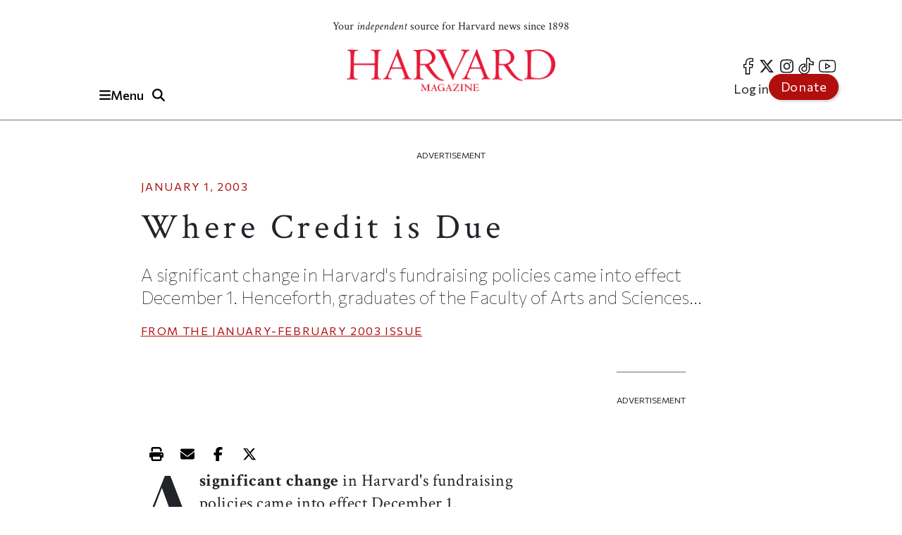

--- FILE ---
content_type: text/html; charset=UTF-8
request_url: https://www.harvardmagazine.com/2003/01/where-credit-is-due-html
body_size: 16607
content:

<!DOCTYPE html>
<html lang="en" dir="ltr" prefix="og: https://ogp.me/ns#" class="h-100">
	<head>
					<meta name="robots" content="max-image-preview:large">
				<!-- Google tag (gtag.js) -->
		<script async src="https://www.googletagmanager.com/gtag/js?id=G-NRT2D6GKXJ"></script>
		<script>
			window.dataLayer = window.dataLayer || [];
function gtag() {
dataLayer.push(arguments);
}
gtag('js', new Date());
gtag('config', 'G-NRT2D6GKXJ');
		</script>
		<!-- Google Tag Manager -->
		<script>
			(function (w, d, s, l, i) {
w[l] = w[l] || [];
w[l].push({'gtm.start': new Date().getTime(), event: 'gtm.js'});
var f = d.getElementsByTagName(s)[0],
j = d.createElement(s),
dl = l != 'dataLayer' ? '&l=' + l : '';
j.async = true;
j.src = 'https://www.googletagmanager.com/gtm.js?id=' + i + dl;
f.parentNode.insertBefore(j, f);
})(window, document, 'script', 'dataLayer', 'GTM-TB87QF');
		</script>
		<!-- End Google Tag Manager -->
		<meta charset="utf-8" />
<meta name="description" content="A significant change in Harvard&#039;s fundraising policies came into effect December 1. Henceforth, graduates of the Faculty of Arts and Sciences..." />
<meta name="geo.position" content="&#039;71.1134; 42.3724" />
<link rel="canonical" href="https://www.harvardmagazine.com/2003/01/where-credit-is-due-html" />
<meta name="robots" content="index, follow, max-image-preview:standard" />
<meta name="author" content="No Author Listed" />
<meta name="original-source" content="https://www.harvardmagazine.com" />
<meta property="og:site_name" content="Harvard Magazine" />
<meta property="og:type" content="article" />
<meta property="og:url" content="https://www.harvardmagazine.com/2003/01/where-credit-is-due-html" />
<meta property="og:title" content="Where Credit is Due | Harvard Magazine" />
<meta property="og:description" content="A significant change in Harvard&#039;s fundraising policies came into effect December 1. Henceforth, graduates of the Faculty of Arts and Sciences..." />
<meta property="og:image:width" content="1920" />
<meta property="og:image:height" content="1080" />
<meta property="og:updated_time" content="2023-08-29T00:46:25-0400" />
<meta property="article:published_time" content="2003-01-01T07:00:00-0500" />
<meta property="article:modified_time" content="2023-08-29T00:46:25-0400" />
<meta name="audience" content="all" />
<meta name="msapplication-TileColor" content="#da532c" />
<meta name="theme-color" content="#ffffff" />
<meta name="Generator" content="Drupal 10 (https://www.drupal.org)" />
<meta name="MobileOptimized" content="width" />
<meta name="HandheldFriendly" content="true" />
<meta name="viewport" content="width=device-width, initial-scale=1.0" />
<script type="application/ld+json">{
    "@context": "https://schema.org",
    "@graph": [
        {
            "@type": "Article",
            "@id": "https://www.harvardmagazine.com/2003/01/where-credit-is-due-html",
            "headline": "Where Credit is Due",
            "name": "Where Credit is Due",
            "description": "A significant change in Harvard\u0027s fundraising policies came into effect December 1. Henceforth, graduates of the Faculty of Arts and Sciences...",
            "datePublished": "2003-01-01T07:00:00-0500",
            "dateModified": "2023-08-29T00:46:25-0400",
            "isAccessibleForFree": "True",
            "author": {
                "@type": "Person",
                "name": "No Author Listed",
                "url": "No Author Pages",
                "logo": {
                    "@type": "ImageObject",
                    "representativeOfPage": "False",
                    "url": "https://www.harvardmagazine.com/themes/custom/harvard_magazine/images/metatag_hmlogo.jpg",
                    "width": "296",
                    "height": "60"
                }
            },
            "publisher": {
                "@type": "NewsMediaOrganization",
                "name": "Harvard Magazine Inc.",
                "url": "https://www.harvardmagazine.com",
                "logo": {
                    "@type": "ImageObject",
                    "representativeOfPage": "True",
                    "url": "https://www.harvardmagazine.com/themes/custom/harvard_magazine/images/metatag_hmlogo.jpg",
                    "width": "296",
                    "height": "60"
                }
            },
            "mainEntityOfPage": "https://www.harvardmagazine.com/2003/01/where-credit-is-due-html"
        },
        {
            "@type": "Organization",
            "additionalType": "NewsMediaOrganization",
            "@id": "https://www.harvardmagazine.com/#organization",
            "url": "https://www.harvardmagazine.com",
            "description": "Independent journalism on Harvard University and beyond",
            "name": "Harvard Magazine",
            "telephone": "617-495-5746",
            "contactPoint": {
                "@type": "ContactPoint",
                "telephone": "617-495-5746",
                "email": "harvard_magazine@harvard.edu",
                "url": "https://www.harvardmagazine.com"
            },
            "address": {
                "@type": "PostalAddress",
                "streetAddress": "7 Ware Street",
                "addressLocality": "Cambridge",
                "addressRegion": "MA",
                "postalCode": "02138-4037",
                "addressCountry": "USA"
            }
        },
        {
            "@type": "WebSite",
            "@id": "https://www.harvardmagazine.com/#website",
            "name": "Harvard Magazine"
        }
    ]
}</script>
<script async="" src="https://cse.google.com/cse.js?cx=a65337d395ee543f1"></script>
<link rel="apple-touch-icon" sizes="180x180" href="/themes/custom/harvard_magazine/images/favicons/apple-touch-icon.png" />
<link rel="icon" type="image/png" sizes="32x32" href="/themes/custom/harvard_magazine/images/favicons/favicon-32x32.png" />
<link rel="icon" type="image/png" sizes="16x16" href="/themes/custom/harvard_magazine/images/favicons/favicon-16x16.png" />
<link rel="manifest" href="/themes/custom/harvard_magazine/images/favicons/site.webmanifest" />
<link rel="mask-icon" href="/themes/custom/harvard_magazine/images/favicons/safari-pinned-tab.svg" color="#b10e0e" />

			<title>Where Credit is Due | Harvard Magazine</title>


			<!-- Preconnects (keep just gstatic) -->
			<link
			rel="preconnect" href="https://fonts.gstatic.com" crossorigin>
			<!-- Critical fonts: Commissioner + Crimson -->
			<link rel="preload" as="style" href="https://fonts.googleapis.com/css2?family=Commissioner:wght@100;400;500;600&family=Crimson+Text:ital,wght@0,400;0,700;1,400;1,700&display=swap">
			<link
			rel="stylesheet" href="https://fonts.googleapis.com/css2?family=Commissioner:wght@100;400;500;600&family=Crimson+Text:ital,wght@0,400;0,700;1,400;1,700&display=swap">

			<!-- Non-critical: Playfair -->
			<link rel="stylesheet" href="https://fonts.googleapis.com/css2?family=Playfair+Display:ital,wght@0,400;0,700;1,400;1,700&display=swap" media="print" onload="this.media='all'">
			<noscript>
				<link rel="stylesheet" href="https://fonts.googleapis.com/css2?family=Playfair+Display:ital,wght@0,400;0,700;1,400;1,700&display=swap">
			</noscript>

						
							<meta http-equiv="Content-Security-Policy" content="block-all-mixed-content">
				<meta name="google-adsense-account" content="ca-pub-4419257829827899">
				<script type="text/javascript" async="async" data-noptimize="1" data-cfasync="false" src="//scripts.mediavine.com/tags/harvard-magazine.js"></script>
			
			<script async src="https://cdn.broadstreetads.com/init-2.min.js"></script>
			<script>
				document.addEventListener("DOMContentLoaded", function () {
function loadBroadstreet() {
if (typeof broadstreet !== "undefined") {
broadstreet.loadNetworkJS(5997);
} else {
setTimeout(loadBroadstreet, 50); // Retry every 50ms if broadstreet isn't loaded yet
}
}
loadBroadstreet();
});
			</script>
			<script async src="https://flux.broadstreet.ai/emit/5997.js"></script>
			<script>
				(function (c, s, q, u, a, r, e) {
c.hj = c.hj || function () {
(c.hj.q = c.hj.q || []).push(arguments)
};
c._hjSettings = {
hjid: a
};
r = s.getElementsByTagName('head')[0];
e = s.createElement('script');
e.async = true;
e.src = q + c._hjSettings.hjid + u;
r.appendChild(e);
})(window, document, 'https://static.hj.contentsquare.net/c/csq-', '.js', 5335610);
			</script>
			<link rel="stylesheet" media="all" href="/sites/default/files/css/css_aPBza5cxiCbYHJ9vUOTjka5CMTSpmQl4c2bmzukZds0.css?delta=0&amp;language=en&amp;theme=harvard_magazine&amp;include=[base64]" />
<link rel="stylesheet" media="all" href="/sites/default/files/css/css_im2hyWAOQaHerS3U7kOMgWarYk4G6KIgcFwm0nlemyY.css?delta=1&amp;language=en&amp;theme=harvard_magazine&amp;include=[base64]" />
<link rel="stylesheet" media="print" href="/sites/default/files/css/css_pabK0C41sg_SO_nOXwpGaQCR8ULktAd_lf4S8foSv_E.css?delta=2&amp;language=en&amp;theme=harvard_magazine&amp;include=[base64]" />
<link rel="stylesheet" media="all" href="/sites/default/files/css/css___vFURF9hYCs-xAG6aGkyKdBb61Od1bGhAVP6Yy0fgQ.css?delta=3&amp;language=en&amp;theme=harvard_magazine&amp;include=[base64]" />

				<script src="https://cdnjs.cloudflare.com/ajax/libs/font-awesome/6.5.2/js/fontawesome.js" defer crossorigin="anonymous"></script>
<script src="https://cdnjs.cloudflare.com/ajax/libs/font-awesome/6.5.2/js/brands.js" defer crossorigin="anonymous"></script>
<script src="https://cdnjs.cloudflare.com/ajax/libs/font-awesome/6.5.2/js/solid.js" defer crossorigin="anonymous"></script>
</head>
				<body class="path-node page-node-type-article   d-flex flex-column h-100">
					<!-- Google Tag Manager (noscript) -->
					<noscript>
						<iframe src="https://www.googletagmanager.com/ns.html?id=GTM-TB87QF" height="0" width="0" style="display:none;visibility:hidden"></iframe>
					</noscript>
					<!-- End Google Tag Manager (noscript) -->
										<a href="#main-content" class="visually-hidden focusable skip-link">
						Skip to main content
					</a>
					
					  <div class="dialog-off-canvas-main-canvas d-flex flex-column" data-off-canvas-main-canvas>
    

<header>
		<div id="region-header">

		<div id="block-harvard-magazine-branding" class="block block-system block-system-branding-block">
  
    
  	<div class="navbar-brand d-flex align-items-center">

					<a href="/" title="Home" rel="home" class="site-logo d-block navbar-brand__site-logo">
				<img src="/themes/custom/harvard_magazine/images/hmlogo.png" alt="Home" width="178" height="36"/>
			</a>
		

		
					<div class="site-slogan navbar-brand__site-slogan">Your <em>independent</em> source for Harvard news since 1898</div>
		
	</div>
</div>

		<div class="header-button-group">
			<button
				class="region-navigation-toggler" type="button" aria-expanded="false" aria-controls="navigation-region" aria-label="Menu">
				<!-- The content of this div will be dynamically set by JavaScript -->
				<div class="region-navigation-toggler-content">
					<i class="fas fa-bars"></i>
					<span class="nav-button-text">Menu</span>
				</div>
			</button>

						<button class="header-search-toggler" type="button" aria-expanded="false" aria-controls="block-harvard-magazine-googleprogrammablesearch">
				<i class="fas fa-search" aria-hidden="true"></i>
				<span class="sr-only">Toggle Search</span>
			</button>
		</div>
				<div class="header-menus">
			<nav class="menu--social" role="navigation" aria-label="social-menu">
				
              <ul class="nav navbar-nav">
                    <li aria-label="facebook" class="nav-item">
        <a href="https://www.facebook.com/HarvardMagazine/" title="facebook" aria-label="facebook" class="nav-link"><i class="fab fa-facebook-f" aria-hidden="true"></i></a>
      </li>
                <li aria-label="Twitter" class="nav-item">
        <a href="https://twitter.com/HarvardMagazine" aria-label="Twitter" class="nav-link"><i class="fab fa-brands fa-x-twitter" aria-hidden="true"></i></a>
      </li>
                <li aria-label="Instagram" class="nav-item">
        <a href="https://www.instagram.com/harvardmagazine/" aria-label="Instagram" class="nav-link"><i class="fab fa-instagram" aria-hidden="true"></i></a>
      </li>
                <li aria-label="tiktok" class="nav-item">
        <a href="https://www.tiktok.com/@harvardmagazine" aria-label="tiktok" class="nav-link"><i class="fab fa-tiktok" aria-hidden="true"></i></a>
      </li>
                <li aria-label="Youtube" class="nav-item">
        <a href="https://www.youtube.com/user/harvardmagazine" aria-label="Youtube" class="nav-link"><i class="fab fa-youtube" aria-hidden="true"></i></a>
      </li>
        </ul>
  


			</nav>
			<nav class="menu--account" role="navigation" aria-label="account-menu">
				
              <ul class="nav navbar-nav">
                    <li class="nav-item">
        <a href="/user/login" class="nav-link" data-drupal-link-system-path="user/login">Log in</a>
              </li>
                <li class="nav-item">
        <a href="/donate" class="nav-link">Donate</a>
              </li>
        </ul>
  


			</nav>
		</div>
				<div class="mobile-donate-container">
			<a href="/donate" class="btn btn-primary donate-button" aria-label="Donate to support us" role="button">
				Donate</a>
		</div>
	</div>


		<div id="region-navigation">
		<nav role="navigation" aria-labelledby="-menu" class="block block-menu navigation menu--account">
      
  <h5 id="-menu"></h5>
  

        
              <ul class="nav navbar-nav">
                    <li class="nav-item">
        <a href="/user/login" class="nav-link" data-drupal-link-system-path="user/login">Log in</a>
              </li>
                <li class="nav-item">
        <a href="/donate" class="nav-link">Donate</a>
              </li>
        </ul>
  


  </nav>


								

<div id="block-harvard-magazine-googleprogrammablesearch" class="block block-google-cse" hidden>
	
		
			<div class="gcse-searchbox-only" data-resultsurl="/search/results" data-queryparametername="keys"></div>
	</div>
<nav role="navigation" aria-labelledby="block-harvard-magazine-mainnavigation-menu" id="block-harvard-magazine-mainnavigation" class="block block-menu navigation menu--main">
            
  <h5 class="visually-hidden" id="block-harvard-magazine-mainnavigation-menu">Main navigation</h5>
  

        
							<ul data-block="navigation" class="menu">
																	<li class="menu-item">
						
																																		<a href="/topic/harvard-crosshairs" >
								Harvard in the Crosshairs
							</a>
						
						
						
											</li>
														<li class="menu-item">
						
																																		<a href="/games" >
								Games (play!)
							</a>
						
						
						
											</li>
														<li class="menu-item">
						
													<span class="accordion-header">The Magazine</span>
						
													<ul class="menu accordion-content">
								<li class="menu-item">
									<a href="https://www.harvardmagazine.com/2026/01">
										Current Issue
									</a>
								</li>
								<li class="menu-item">
									<a href="https://www.harvardmagazine.com/past-issues">
										Past Issues
									</a>
								</li>
							</ul>
						
						
											</li>
														<li class="menu-item menu-item--expanded">
						
													<span class="accordion-header">Classifieds</span>
						
						
						
																					<ul class="menu accordion-content">
																		<li class="menu-item">
						
																																		<a href="/classifieds/vacation-rentals" >
								Vacation Rentals &amp; Travel
							</a>
						
						
						
											</li>
														<li class="menu-item">
						
																																		<a href="/classifieds/real-estate" >
								Real Estate
							</a>
						
						
						
											</li>
														<li class="menu-item">
						
																																		<a href="/classifieds/personals" >
								Personals
							</a>
						
						
						
											</li>
														<li class="menu-item">
						
																																		<a href="/classifieds/products-and-services" >
								Products &amp; Services
							</a>
						
						
						
											</li>
														<li class="menu-item">
						
																																		<a href="/classifieds/harvard-authors" >
								Harvard Authors’ Bookshelf
							</a>
						
						
						
											</li>
														<li class="menu-item">
						
																																		<a href="/classifieds/education-enrichment-resource" >
								Education &amp; Enrichment Resource
							</a>
						
						
						
											</li>
							</ul>
			
											</li>
														<li class="menu-item">
						
													<span class="accordion-header">Class Notes &amp; Obituaries</span>
						
						
													<ul class="menu accordion-content">
								<li class="menu-item">
									<a href="https://www.harvardmagazine.com/classnotes/browse/issue/88569">
										Browse Class Notes
									</a>
								</li>
								<li class="menu-item">
									<a href="https://www.harvardmagazine.com/obituaries/browse/issue/88569">
										Browse Obituaries
									</a>
								</li>
							</ul>
						
											</li>
														<li class="menu-item">
						
																																		<a href="/topic/podcast" >
								Podcast
							</a>
						
						
						
											</li>
														<li class="menu-item menu-item--expanded">
						
													<span class="accordion-header">Series</span>
						
						
						
																					<ul class="menu accordion-content">
																		<li class="menu-item">
						
																																		<a href="/topic/commencement" >
								Commencement
							</a>
						
						
						
											</li>
														<li class="menu-item">
						
																																		<a href="/topic/five-questions" >
								Five Questions
							</a>
						
						
						
											</li>
														<li class="menu-item">
						
																																		<a href="/harvard-headlines" >
								Harvard in the Headlines
							</a>
						
						
						
											</li>
														<li class="menu-item">
						
																																		<a href="/section/harvard-squared" >
								New England Guide
							</a>
						
						
						
											</li>
							</ul>
			
											</li>
														<li class="menu-item menu-item--expanded">
						
													<span class="accordion-header">Topics</span>
						
						
						
																					<ul class="menu accordion-content">
																		<li class="menu-item">
						
																																		<a href="/topic/arts-culture" >
								Arts &amp; Culture
							</a>
						
						
						
											</li>
														<li class="menu-item">
						
																																		<a href="/topic/athletics" >
								Athletics
							</a>
						
						
						
											</li>
														<li class="menu-item">
						
																																		<a href="/topic/commentary" >
								Commentary
							</a>
						
						
						
											</li>
														<li class="menu-item">
						
																																		<a href="/topic/faculty" >
								Faculty
							</a>
						
						
						
											</li>
														<li class="menu-item">
						
																																		<a href="/topic/health-medicine" >
								Health &amp; Medicine
							</a>
						
						
						
											</li>
														<li class="menu-item">
						
																																		<a href="/topic/humanities" >
								Humanities
							</a>
						
						
						
											</li>
														<li class="menu-item">
						
																																		<a href="/topic/international-affairs" >
								International Affairs
							</a>
						
						
						
											</li>
														<li class="menu-item">
						
																																		<a href="/topic/science" >
								Science
							</a>
						
						
						
											</li>
														<li class="menu-item">
						
																																		<a href="/topic/social-sciences" >
								Social Sciences
							</a>
						
						
						
											</li>
														<li class="menu-item">
						
																																		<a href="/topic/students" >
								Students
							</a>
						
						
						
											</li>
														<li class="menu-item">
						
																																		<a href="/topic/technology" >
								Technology
							</a>
						
						
						
											</li>
														<li class="menu-item">
						
																																		<a href="/topic/university-news" >
								University News
							</a>
						
						
						
											</li>
							</ul>
			
											</li>
														<li class="menu-item">
						
																																		<a href="/topic/video" >
								Videos
							</a>
						
						
						
											</li>
														<li class="menu-item">
						
																																		<a href="/donate"  class="donate-button" aria-label="Donate to Harvard Magazine" >
								Donate
							</a>
						
						
						
											</li>
														<li class="menu-item menu-item--expanded">
						
													<span class="accordion-header">Advertise</span>
						
						
						
																					<ul class="menu accordion-content">
																		<li class="menu-item">
						
																																		<a href="/advertise" >
								 How to Advertise
							</a>
						
						
						
											</li>
														<li class="menu-item">
						
																																		<a href="/classifieds/pricing-sizes" >
								Classifieds Ad Prices &amp; Information
							</a>
						
						
						
											</li>
							</ul>
			
											</li>
							</ul>
			


  </nav>

			<div class="navigation-footer site-slogan"> <p class="site-slogan">Follow
				<em>
					Harvard Magazine:
				</em>
			</p>

			<nav class="menu--social" role="navigation" aria-label="social-menu">
				
              <ul class="nav navbar-nav">
                    <li aria-label="facebook" class="nav-item">
        <a href="https://www.facebook.com/HarvardMagazine/" title="facebook" aria-label="facebook" class="nav-link"><i class="fab fa-facebook-f" aria-hidden="true"></i></a>
      </li>
                <li aria-label="Twitter" class="nav-item">
        <a href="https://twitter.com/HarvardMagazine" aria-label="Twitter" class="nav-link"><i class="fab fa-brands fa-x-twitter" aria-hidden="true"></i></a>
      </li>
                <li aria-label="Instagram" class="nav-item">
        <a href="https://www.instagram.com/harvardmagazine/" aria-label="Instagram" class="nav-link"><i class="fab fa-instagram" aria-hidden="true"></i></a>
      </li>
                <li aria-label="tiktok" class="nav-item">
        <a href="https://www.tiktok.com/@harvardmagazine" aria-label="tiktok" class="nav-link"><i class="fab fa-tiktok" aria-hidden="true"></i></a>
      </li>
                <li aria-label="Youtube" class="nav-item">
        <a href="https://www.youtube.com/user/harvardmagazine" aria-label="Youtube" class="nav-link"><i class="fab fa-youtube" aria-hidden="true"></i></a>
      </li>
        </ul>
  


			</nav>
			<p class="site-slogan">Your <em>independent</em> source for Harvard news since 1898</p>
		</div>
	</div>

	<aside><broadstreet-zone zone-id="70592"></broadstreet-zone></aside>
</header>

<main role="main">
		<a id="main-content" tabindex="-1"></a>
	
	
	
			<div class="container ">
	<aside>
		<p class="ad-label">
			Advertisement
		</p>
		<broadstreet-zone zone-id="70377">
		</broadstreet-zone>
	</aside>
	<aside>
		<p class="ad-label">
			Advertisement
		</p>
		<broadstreet-zone zone-id="70378">
		</broadstreet-zone>
	</aside>
					  <div class="region region-content-top">
    <div data-drupal-messages-fallback class="hidden"></div>

  </div>

				<div class="row g-0">
											<div class="order-1 order-lg-2 col-12">
									  <div class="region region-content">
    <div id="block-harvard-magazine-content" class="block block-system block-system-main-block">
  
    
      

<article class="node node--type-article node--view-mode-full">
  
    

  
  <div class="node__content">
      <div class="layout layout--onecol">
    <div  class="layout__region layout__region--content">
      <div class="article_full_header_section block block-ctools block-entity-viewnode">
  
    
      


  </div>
<div class="article_header_section block block-ctools block-entity-viewnode">
  
    
      


	<p class="article-metadata">
		<span class="article-metadata__tag">
			<strong>
													
			</strong>
		</span>
		<span>
						<time datetime="2003-01-01T07:00:00-05:00">
				January 1, 2003
			</time>
		</span>
	</p>
	<h1>
            <div class="clearfix text-formatted field field--name-field-seo-title field--type-text field--label-hidden field__item"><p>Where Credit is Due</p>
</div>
      </h1>
	<h2 class="article_header_section__description">
		
            A significant change in Harvard's fundraising policies came into effect December 1. Henceforth, graduates of the Faculty of Arts and Sciences...

      
	</h2>

	<div class="article_header_section__byline">
		
	</div>
			<p class="article-metadata article-issue-date">
			<span>From The
				
            <a href="/2003/01" hreflang="und">January-February 2003</a>
      
				Issue</span>
		</p>
	
			
	
  </div>

    </div>
  </div>
  <div class="layout layout--threecol-section layout--threecol-section--33-34-33">

    
          <div  class="layout__region layout__region--second">
        <div class="article-audio-narrations block block-layout-builder block-inline-blockbasic">
  
    
        <div class="layout layout--onecol">
    <div  class="layout__region layout__region--content">
      <div class="block block-layout-builder block-field-blockblock-contentbasicbody">
  
    
      
            <div class="clearfix text-formatted field field--name-body field--type-text-with-summary field--label-hidden field__item"><script>
  const trinityScript = document.createElement('script');
  trinityScript.src = 'https://trinitymedia.ai/player/trinity/2900016010/?pageURL=' + encodeURIComponent(window.location.href);
  trinityScript.async = true;
  document.currentScript.parentNode.insertBefore(trinityScript, document.currentScript);
</script></div>
      
  </div>

    </div>
  </div>

  </div>
<div class="block block-layout-builder block-field-blocknodearticlebody">
  
    
      
            <div class="clearfix text-formatted field field--name-body field--type-text-with-summary field--label-hidden field__item"><p><b>A significant change</b> in Harvard's fundraising policies came into effect December 1. Henceforth, graduates of the Faculty of Arts and Sciences (FAS), Harvard Business School (HBS), and Harvard Law School (HLS) can receive class credit for gifts they make to identified priorities elsewhere in the University. The new policy aims to augment alumni support for their individual schools with gifts related to graduates' interest in other Harvard research and teaching.</p><p>Qualifying donations include gifts of any size to a new University fund for graduate- and professional-school student financial aid; gifts of $250,000 or more for collaborative academic activities, financial aid, or professorships at the schools of design, divinity, education, government, or public health; gifts of $250,000 or more to the president's and provost's academic innovation fund (used to support interdisciplinary research and teaching); and gifts of any amount for the Radcliffe Institute's priorities. Other categories may be added in the future as the president, provost, and deans proceed with academic and financial planning and confer about suitable University goals.</p><p>Explaining the new policy, President Lawrence H. Summers said in an interview, "Something I've been emphasizing since I came here is that a lot of what's most important for the University cuts across schools." He also noted that donors have "broad interests in which Harvard can be engaged"for example, College alumni who support efforts to improve urban education, or HBS graduates who seek to enhance healthcare in less developed nations. Finally, he cited "the reality that if Harvard is going to make the contribution to public service that it can, the schools that have their primary orientation to public service have to be as strong as they can be," even as their alumniin education, public health, religious service, and so oncannot donate as generously as can others in higher-income careers.</p><p>The new policy, Summers said, "is an important step in bringing the University together for the common strength of all of its constituent parts." Separately, he has also directed the creation of a University-wide donor database to help match alumni with interests in other schools. Moreover, the priorities established in the new policy build on the planning process directed by the provost, rather than conferring blanket class credit for <i>any</i> gift to another school, regardless of its academic import.</p><p>"Ownership" of one's graduates, and their potential financial support, has long been a jealously guarded prerogative of each of Harvard's independent "tubs." But long-term deans Kim B. Clark of HBS and Robert C. Clark of HLS are in the public and pre-announcement stages, respectively, of large capital campaigns for their schools, with the shared class-crediting system in place. Kim Clark has already noted interest among HBS alumni in supporting public education (see "<a href="../../on-line/1102205.html">Capitalism Campaign</a>," November-December 2002, page 55). After the policy was announced, HBS associate dean for external relations Donella Rapier confirmed that "a lot of our graduates who are supportive of the school are supportive of public service and especially of education." For instance, she noted, the fortieth-reunion class has designated its class gift next fall for the HBS-Graduate School of Education program for school superintendents.</p><p>New FAS dean William C. Kirby also regards the broadened approach to fundraising with equanimity. Citing the opportunities for boundary-crossing research, he said, "My hope is that this would be the occasion to look at various intellectual connections between the College, the graduate school, this faculty, and the faculties of other schools," to forge collaborations, say, between scholars of religion in FAS and those at the divinity school. "We don't want to diminish the wonderful sense of loyalty and incredible support" that College alumni have provided, Kirby said, but rather to "allow them a new flexibility in helping Harvard," while interesting others in the scholarly work of the arts and sciences faculty. Even as he enumerated FAS prioritiesadding professorships, augmenting financial aid, rebuilding the librariesKirby said the move toward funding University priorities is "an extension of what we do, but it doesn't change the core of what we do." &nbsp; &nbsp; &nbsp; &nbsp;</p></div>
      
  </div>
<div class="article_print_metadata block block-ctools block-entity-viewnode">
  
    
      

	<p class="article-print-metadata">
		Published in the
		<a href="/2003/01">January-February 2003</a>
		print issue
								in the
			<a href="/section/john-harvards-journal">John Harvard&#039;s Journal</a>
			section.
			</p>

  </div>
<div class="block block-layout-builder block-field-blocknodearticlefield-sub-topics">
  
    
      
  </div>
<div class="article__bottom-ad block block-layout-builder block-inline-blockbasic">
  
    
        <div class="layout layout--onecol">
    <div  class="layout__region layout__region--content">
      <div class="block block-layout-builder block-field-blockblock-contentbasicbody">
  
    
      
            <div class="clearfix text-formatted field field--name-body field--type-text-with-summary field--label-hidden field__item"><broadstreet-zone zone-id="77210"></broadstreet-zone></div>
      
  </div>

    </div>
  </div>

  </div>

      </div>
    
          <div  class="layout__region layout__region--third">
        <div class="article__sidebar-ad block block-block-content block-block-content9976248f-0608-4c2c-86f4-30ba9ae4783b">
  
    
        <div class="layout layout--onecol">
    <div  class="layout__region layout__region--content">
      <div class="block block-layout-builder block-field-blockblock-contentbasicbody">
  
    
      
            <div class="clearfix text-formatted field field--name-body field--type-text-with-summary field--label-hidden field__item"><aside><p class="ad-label">Advertisement</p><broadstreet-zone zone-alias zone-id="70367">
    </broadstreet-zone></aside></div>
      
  </div>

    </div>
  </div>

  </div>
<div class="views-element-container block block-views block-views-blockarticles-block-2">
  
      <h2>Most popular</h2>
    
      <div><div class="view view-articles view-id-articles view-display-id-block_2 js-view-dom-id-cc933738c23bba48d2700694a9726ed49875f5ed1c9ae08f2d34bb81c2a14307">
  
    
      
      <div class="view-content">
          <div class="views-row"><div><div><a href="https://www.harvardmagazine.com/science/harvard-mars-habitability-research-space-medicine" aria-label="link to the &#039;Getting to Mars (for Real)&#039; article"><figure class="media media--type-image media--view-mode-article-sidebar-teaser">
			        <picture>
                  <source srcset="/sites/default/files/styles/article_reference_sidebar/public/2025-12/image-mars.webp?h=939f47e5&amp;itok=W2UEGocF 208w, /sites/default/files/styles/mobile_16_9_small/public/2025-12/image-mars.webp?h=939f47e5&amp;itok=S9dkYaAE 360w, /sites/default/files/styles/16_9_480x270/public/2025-12/image-mars.webp?h=939f47e5&amp;itok=zn8L4Rk8 480w" media="(max-width: 719px)" type="image/webp" sizes="100vw" width="360" height="203" />
              <source srcset="/sites/default/files/styles/article_reference_sidebar/public/2025-12/image-mars.webp?h=939f47e5&amp;itok=W2UEGocF 1x, /sites/default/files/styles/mobile_16_9_small/public/2025-12/image-mars.webp?h=939f47e5&amp;itok=S9dkYaAE 2x" media="(max-width: 1199px)" type="image/webp" width="208" height="132" />
              <source srcset="/sites/default/files/styles/article_reference_sidebar/public/2025-12/image-mars.webp?h=939f47e5&amp;itok=W2UEGocF 1x, /sites/default/files/styles/mobile_16_9_small/public/2025-12/image-mars.webp?h=939f47e5&amp;itok=S9dkYaAE 2x" media="(min-width: 1200px)" type="image/webp" width="208" height="132" />
                  <img loading="lazy" width="180" height="101" src="/sites/default/files/styles/16_9_180x101/public/2025-12/image-mars.webp.jpeg?h=939f47e5&amp;itok=ubE85eDd" alt="A silhouette of a person stands before glowing domes in a red, rocky landscape at sunset." class="img-fluid" />

  </picture>




					<figcaption>
				
			</figcaption>
		
	</figure>
</a></div></div><div class="views-field views-field-nothing"><span class="field-content"><h3><a href="https://www.harvardmagazine.com/science/harvard-mars-habitability-research-space-medicine">Getting to Mars (for Real)
</a></h3>
<p class="article-most-popular__description">Humans have been dreaming of living on the Red Planet for decades. Harvard researchers are on the case.
</p></span></div></div>
    <div class="views-row"><div><div><a href="https://www.harvardmagazine.com/k-12/harvard-math-circle-professors-students" aria-label="link to the &#039;A Numbers Game&#039; article"><figure class="media media--type-image media--view-mode-article-sidebar-teaser">
			        <picture>
                  <source srcset="/sites/default/files/styles/article_reference_sidebar/public/2025-12/hm_jf26_art_page_03_image_0017.webp?h=c8d56790&amp;itok=muGP2rOb 208w, /sites/default/files/styles/mobile_16_9_small/public/2025-12/hm_jf26_art_page_03_image_0017.webp?h=c8d56790&amp;itok=rlyj46f0 360w, /sites/default/files/styles/16_9_480x270/public/2025-12/hm_jf26_art_page_03_image_0017.webp?h=c8d56790&amp;itok=8Un7pZdU 480w" media="(max-width: 719px)" type="image/webp" sizes="100vw" width="360" height="203" />
              <source srcset="/sites/default/files/styles/article_reference_sidebar/public/2025-12/hm_jf26_art_page_03_image_0017.webp?h=c8d56790&amp;itok=muGP2rOb 1x, /sites/default/files/styles/mobile_16_9_small/public/2025-12/hm_jf26_art_page_03_image_0017.webp?h=c8d56790&amp;itok=rlyj46f0 2x" media="(max-width: 1199px)" type="image/webp" width="208" height="132" />
              <source srcset="/sites/default/files/styles/article_reference_sidebar/public/2025-12/hm_jf26_art_page_03_image_0017.webp?h=c8d56790&amp;itok=muGP2rOb 1x, /sites/default/files/styles/mobile_16_9_small/public/2025-12/hm_jf26_art_page_03_image_0017.webp?h=c8d56790&amp;itok=rlyj46f0 2x" media="(min-width: 1200px)" type="image/webp" width="208" height="132" />
                  <img loading="lazy" width="180" height="101" src="/sites/default/files/styles/16_9_180x101/public/2025-12/hm_jf26_art_page_03_image_0017.webp.jpeg?h=c8d56790&amp;itok=NCg4mEwZ" alt="Four young people sitting around a table playing a card game, with a chalkboard in the background." class="img-fluid" />

  </picture>




					<figcaption>
				
			</figcaption>
		
	</figure>
</a></div></div><div class="views-field views-field-nothing"><span class="field-content"><h3><a href="https://www.harvardmagazine.com/k-12/harvard-math-circle-professors-students">On Weekends, These Harvard Math Professors Teach the Smaller Set
</a></h3>
<p class="article-most-popular__description">At Cambridge Math Circle, faculty and alumni share puzzles, riddles, and joy.
</p></span></div></div>
    <div class="views-row"><div><div><a href="https://www.harvardmagazine.com/research/harvard-ultraprocessed-food-myth" aria-label="link to the &#039;Is Ultraprocessed Food Really That Bad?&#039; article"><figure class="media media--type-image media--view-mode-article-sidebar-teaser">
			        <picture>
                  <source srcset="/sites/default/files/styles/article_reference_sidebar/public/2026-01/ultraprocessed_foods.webp?itok=JWU_nL86 208w, /sites/default/files/styles/mobile_16_9_small/public/2026-01/ultraprocessed_foods.webp?itok=nQBrYEcu 360w, /sites/default/files/styles/16_9_480x270/public/2026-01/ultraprocessed_foods.webp?itok=B29w2oHE 480w" media="(max-width: 719px)" type="image/webp" sizes="100vw" width="360" height="203" />
              <source srcset="/sites/default/files/styles/article_reference_sidebar/public/2026-01/ultraprocessed_foods.webp?itok=JWU_nL86 1x, /sites/default/files/styles/mobile_16_9_small/public/2026-01/ultraprocessed_foods.webp?itok=nQBrYEcu 2x" media="(max-width: 1199px)" type="image/webp" width="208" height="132" />
              <source srcset="/sites/default/files/styles/article_reference_sidebar/public/2026-01/ultraprocessed_foods.webp?itok=JWU_nL86 1x, /sites/default/files/styles/mobile_16_9_small/public/2026-01/ultraprocessed_foods.webp?itok=nQBrYEcu 2x" media="(min-width: 1200px)" type="image/webp" width="208" height="132" />
                  <img loading="lazy" width="180" height="101" src="/sites/default/files/styles/16_9_180x101/public/2026-01/ultraprocessed_foods.webp.jpeg?itok=HaMG5KKM" alt="An image depicting high carb ultra processed foods, those which are often associated with health risks" class="img-fluid" />

  </picture>




					<figcaption>
				
			</figcaption>
		
	</figure>
</a></div></div><div class="views-field views-field-nothing"><span class="field-content"><h3><a href="https://www.harvardmagazine.com/research/harvard-ultraprocessed-food-myth">Is Ultraprocessed Food Really That Bad?
</a></h3>
<p class="article-most-popular__description">A Harvard professor challenges conventional wisdom.&nbsp;
</p></span></div></div>

    </div>
  
          </div>
</div>

  </div>
<div class="block block-block-content block-block-content6e89ef84-bd32-4c24-a458-0b28d15d7c76">
  
    
        <div class="layout layout--onecol">
    <div  class="layout__region layout__region--content">
      <div class="block block-layout-builder block-field-blockblock-contentbasicbody">
  
    
      
            <div class="clearfix text-formatted field field--name-body field--type-text-with-summary field--label-hidden field__item"><aside><p class="text-align-center">Advertisement</p><broadstreet-zone zone-alias zone-id="70376">
    </broadstreet-zone></aside></div>
      
  </div>

    </div>
  </div>

  </div>
<div class="article__bottom-ad-banner block block-block-content block-block-contentbfadf720-697e-4a79-a20d-577bffd22203">
  
    
        <div class="layout layout--onecol">
    <div  class="layout__region layout__region--content">
      <div class="block block-layout-builder block-field-blockblock-contentbasicbody">
  
    
      
            <div class="clearfix text-formatted field field--name-body field--type-text-with-summary field--label-hidden field__item"><a href='https://ad.broadstreetads.com/click/731262' target='_top' title='House - Email'>
<img alt='House - Email' src='https://ad.broadstreetads.com/display/731262' style='border:0px; max-width: 100%;'>
</a></div>
      
  </div>

    </div>
  </div>

  </div>

      </div>
    
  </div>
  <div class="layout layout--onecol">
    <div  class="layout__region layout__region--content">
      <div class="views-element-container block block-views block-views-blockmore-to-explore-block-2">
	
			<div class="more-to-explore-header">
			<h2>Explore More From Current Issue</h2>
					</div>
		
			<div><div class="view view-more-to-explore view-id-more_to_explore view-display-id-block_2 js-view-dom-id-5228532b23e7db55aabbfd54971a7f73feb8d47e0f2d3a95fe38d7cf06334133">
  
    
      
      <div class="view-content">
          <div class="view-homepage-more-to-explore-row"><a href="https://www.harvardmagazine.com/harvard-history/harvard-radcliffe-coed-dorms-women-men">
			        <picture>
                  <source srcset="/sites/default/files/styles/article_reference_sidebar/public/2025-12/hm_jf26_art_page_05_image_0001.webp?h=1ef17bd7&amp;itok=6Cp4hI4F 208w, /sites/default/files/styles/mobile_16_9_small/public/2025-12/hm_jf26_art_page_05_image_0001.webp?h=1ef17bd7&amp;itok=3RuKVa0K 360w, /sites/default/files/styles/16_9_480x270/public/2025-12/hm_jf26_art_page_05_image_0001.webp?h=1ef17bd7&amp;itok=S8zqvBfU 480w" media="(max-width: 719px)" type="image/webp" sizes="100vw" width="360" height="203" />
              <source srcset="/sites/default/files/styles/homepage_main_featured_720x405/public/2025-12/hm_jf26_art_page_05_image_0001.webp?h=1ef17bd7&amp;itok=-0kdyXEg 1x" media="(min-width: 720px)" type="image/webp" width="702" height="405" />
                  <img loading="lazy" width="180" height="101" src="/sites/default/files/styles/16_9_180x101/public/2025-12/hm_jf26_art_page_05_image_0001.webp.jpeg?h=1ef17bd7&amp;itok=mkMvC-C3" alt="A busy hallway with diverse people carrying items, engaging in conversation and activities." class="img-fluid" />

  </picture>




					
				
			
		
	
</a> 
<p class="article-metadata">
<span class="article-metadata__tag"> 
<a href="/topic/harvard-history" hreflang="en">Harvard History</a> 
</span>
</p>
<h3><a href="https://www.harvardmagazine.com/harvard-history/harvard-radcliffe-coed-dorms-women-men">Yesterday’s News
</a></h3>
<p class="view-homepage-more-to-explore__description">A co-ed experiment that changed dorm life forever
</p></div>
    <div class="view-homepage-more-to-explore-row"><a href="https://www.harvardmagazine.com/research/harvard-humans-walking-bipedalism-evolutionary-biology">
			        <picture>
                  <source srcset="/sites/default/files/styles/article_reference_sidebar/public/2025-12/hm_jf26_art_page_12_image_0001.webp?h=c5315fbc&amp;itok=Xt4_3NwQ 208w, /sites/default/files/styles/mobile_16_9_small/public/2025-12/hm_jf26_art_page_12_image_0001.webp?h=c5315fbc&amp;itok=6ju6a58d 360w, /sites/default/files/styles/16_9_480x270/public/2025-12/hm_jf26_art_page_12_image_0001.webp?h=c5315fbc&amp;itok=WEbI7p0Z 480w" media="(max-width: 719px)" type="image/webp" sizes="100vw" width="360" height="203" />
              <source srcset="/sites/default/files/styles/homepage_main_featured_720x405/public/2025-12/hm_jf26_art_page_12_image_0001.webp?h=c5315fbc&amp;itok=B_HI0KEb 1x" media="(min-width: 720px)" type="image/webp" width="702" height="405" />
                  <img loading="lazy" width="180" height="101" src="/sites/default/files/styles/16_9_180x101/public/2025-12/hm_jf26_art_page_12_image_0001.webp.jpeg?h=c5315fbc&amp;itok=waKLuZ0Q" alt="Evolutionary progression from primates to humans in a colorful illustration." class="img-fluid" />

  </picture>




					
				
			
		
	
</a> 
<p class="article-metadata">
<span class="article-metadata__tag"> 
<a href="/topic/research" hreflang="en">Research</a> 
</span>
</p>
<h3><a href="https://www.harvardmagazine.com/research/harvard-humans-walking-bipedalism-evolutionary-biology">Why Humans Walk on Two Legs
</a></h3>
<p class="view-homepage-more-to-explore__description">Research highlights our evolutionary ancestors’ unique pelvis.
</p></div>
    <div class="view-homepage-more-to-explore-row"><a href="https://www.harvardmagazine.com/harvard-history/harvard-fight-songs-alma-mater">
			        <picture>
                  <source srcset="/sites/default/files/styles/article_reference_sidebar/public/2025-12/hm_jf26_art_page_34_image_0002.webp?h=714ad6b9&amp;itok=mTwFiqdX 208w, /sites/default/files/styles/mobile_16_9_small/public/2025-12/hm_jf26_art_page_34_image_0002.webp?h=714ad6b9&amp;itok=oyUXIUbk 360w, /sites/default/files/styles/16_9_480x270/public/2025-12/hm_jf26_art_page_34_image_0002.webp?h=714ad6b9&amp;itok=MPFnJ0Mi 480w" media="(max-width: 719px)" type="image/webp" sizes="100vw" width="360" height="203" />
              <source srcset="/sites/default/files/styles/homepage_main_featured_720x405/public/2025-12/hm_jf26_art_page_34_image_0002.webp?h=714ad6b9&amp;itok=VK9vq-jQ 1x" media="(min-width: 720px)" type="image/webp" width="702" height="405" />
                  <img loading="lazy" width="180" height="101" src="/sites/default/files/styles/16_9_180x101/public/2025-12/hm_jf26_art_page_34_image_0002.webp.jpeg?h=714ad6b9&amp;itok=yD6rStV5" alt="Cover of &quot;Harvard&#039;s Best&quot; featuring a woman in a red and black gown holding a sword." class="img-fluid" />

  </picture>




					
				
			
		
	
</a> 
<p class="article-metadata">
<span class="article-metadata__tag"> 
<a href="/topic/harvard-history" hreflang="en">Harvard History</a> 
</span>
</p>
<h3><a href="https://www.harvardmagazine.com/harvard-history/harvard-fight-songs-alma-mater">A Forgotten Harvard Anthem
</a></h3>
<p class="view-homepage-more-to-explore__description">Published the year the Titanic sank, “Harvard’s Best” is a quizzical ode to the University.
</p></div>

    </div>
  
          </div>
</div>

	</div>

    </div>
  </div>

  </div>
  <div id="mediavine-settings" data-blocklist-interstitial-mobile="1" data-blocklist-interstitial-desktop="1"
  data-blocklist-sidebar-btf="1"
  data-blocklist-adhesion-mobile="1"
  data-blocklist-in-image="1"></div>

</article>

  </div>

  </div>

								</div>
									</div>
	</div>
</main>

<footer>
				<div class="footer__wrapper footer__wrapper-second">
			<div class="container container-wide">
				

<div class="region region-footer">
	<div class="region-footer__nav-group">
		<nav role="navigation" aria-labelledby="block-footer-contact-menu-menu" id="block-footer-contact-menu" class="block block-menu navigation menu--footer">
      
  <h5 id="block-footer-contact-menu-menu">Contact</h5>
  

        

              <ul data-block="footer" class="nav navbar-nav">
    
                          
      <li class="nav-item accordion-header">
        <a href="/about" class="nav-link" data-drupal-link-system-path="node/49418">Contact</a>
      </li>

      <ul class="accordion-content">
                  <li class="nav-item">
            <a href="/about/staff" class="nav-link" data-drupal-link-system-path="node/3515">Staff</a>
          </li>
                  <li class="nav-item">
            <a href="/classnotes/submit" class="nav-link" data-drupal-link-system-path="node/49465">Submit a Class Note</a>
          </li>
                  <li class="nav-item">
            <a href="/obituaries/submit" class="nav-link" data-drupal-link-system-path="node/49466">Submit an Obituary</a>
          </li>
                  <li class="nav-item">
            <a href="/about/letters-to-the-editor" class="nav-link" data-drupal-link-system-path="node/30600">Submit a Letter to the Editor</a>
          </li>
                  <li class="nav-item">
            <a href="/fellowship" class="nav-link" data-drupal-link-system-path="node/84183">Apply for a Fellowship</a>
          </li>
              </ul>

    
    </ul>
  


  </nav>

		<nav role="navigation" aria-labelledby="block-footer-customer-service-menu-menu" id="block-footer-customer-service-menu" class="block block-menu navigation menu--footer-1">
      
  <h5 id="block-footer-customer-service-menu-menu">Customer Service</h5>
  

        

              <ul data-block="footer" class="nav navbar-nav">
    
                          
      <li class="nav-item accordion-header">
        <a href="/customerservice" class="nav-link" data-drupal-link-system-path="node/49419">Customer Service</a>
      </li>

      <ul class="accordion-content">
                  <li class="nav-item">
            <a href="/customerservice#address-change" class="nav-link" data-drupal-link-system-path="node/49419">Address Change</a>
          </li>
                  <li class="nav-item">
            <a href="/customerservice#reprints-permissions" class="nav-link" data-drupal-link-system-path="node/49419">Reprint | Permissions</a>
          </li>
                  <li class="nav-item">
            <a href="/donate/why-we-need-your-support#donor-services-faqs" class="nav-link" data-drupal-link-system-path="node/4188">Donor Services</a>
          </li>
                  <li class="nav-item">
            <a href="/customerservice#subscriptions" class="nav-link" data-drupal-link-system-path="node/49419">Print Magazine Questions</a>
          </li>
              </ul>

    
    </ul>
  


  </nav>

		<nav role="navigation" aria-labelledby="block-footer-about-menu-menu" id="block-footer-about-menu" class="block block-menu navigation menu--footer-2">
      
  <h5 id="block-footer-about-menu-menu">About</h5>
  

        

              <ul data-block="footer" class="nav navbar-nav">
    
                          
      <li class="nav-item accordion-header">
        <a href="/about/history" class="nav-link" data-drupal-link-system-path="node/49415">About</a>
      </li>

      <ul class="accordion-content">
                  <li class="nav-item">
            <a href="/about/directions" class="nav-link" data-drupal-link-system-path="node/30296">Map and Directions</a>
          </li>
                  <li class="nav-item">
            <a href="/about/privacy" class="nav-link" data-drupal-link-system-path="node/28355">Privacy Policy</a>
          </li>
              </ul>

    
    </ul>
  


  </nav>

	</div>
	<div class="region-footer__nav-group">
		<nav role="navigation" aria-labelledby="block-footer-support-harvard-magazine-menu" id="block-footer-support-harvard-magazine" class="block block-menu navigation menu--footer-support-harvard-magazine">
      
  <h5 id="block-footer-support-harvard-magazine-menu">Footer support harvard magazine</h5>
  

        

              <ul data-block="footer" class="nav navbar-nav">
    
                          
      <li class="nav-item accordion-header">
        <a href="/donate" class="nav-link">Support Harvard Magazine</a>
      </li>

      <ul class="accordion-content">
                  <li class="nav-item">
            <a href="/donate/behind-the-scenes" class="nav-link" data-drupal-link-system-path="node/84185">Behind the Scenes</a>
          </li>
                  <li class="nav-item">
            <a href="/donate/how-we-are-funded" class="nav-link" data-drupal-link-system-path="node/84186">How We Are Funded</a>
          </li>
                  <li class="nav-item">
            <a href="/donate/special-gifts" class="nav-link" data-drupal-link-system-path="node/76473">Special Gifts</a>
          </li>
                  <li class="nav-item">
            <a href="/donate/ways-to-give" class="nav-link" data-drupal-link-system-path="node/49422">Ways to Support the Magazine</a>
          </li>
                  <li class="nav-item">
            <a href="/donate/why-we-need-your-support" class="nav-link" data-drupal-link-system-path="node/4188">Why We Need Your Support</a>
          </li>
              </ul>

    
    </ul>
  


  </nav>

		<nav role="navigation" aria-labelledby="block-footer-newsletters-menu-menu" id="block-footer-newsletters-menu" class="block block-menu navigation menu--footer-4">
      
  <h5 id="block-footer-newsletters-menu-menu">Newsletters</h5>
  

        

              <ul data-block="footer" class="nav navbar-nav">
    
                            <li class="nav-item">
          <a href="/newsletters" class="nav-link" data-drupal-link-system-path="node/84733">Newsletters</a>
        </li>
          
    </ul>
  


  </nav>

		<nav role="navigation" aria-labelledby="block-footer-advertise-menu-menu" id="block-footer-advertise-menu" class="block block-menu navigation menu--footer-5">
      
  <h5 id="block-footer-advertise-menu-menu">Advertise</h5>
  

        

              <ul data-block="footer" class="nav navbar-nav">
    
                          
      <li class="nav-item accordion-header">
        <a href="/advertise" class="nav-link" data-drupal-link-system-path="node/3510">Advertise</a>
      </li>

      <ul class="accordion-content">
                  <li class="nav-item">
            <a href="/advertise" class="nav-link" data-drupal-link-system-path="node/3510">Advertise</a>
          </li>
                  <li class="nav-item">
            <a href="/advertising/classifieds" class="nav-link" data-drupal-link-system-path="node/30330">Classifieds</a>
          </li>
                  <li class="nav-item">
            <a href="/advertising/materials" class="nav-link" data-drupal-link-system-path="node/3528">Ad Sizes | Specifications</a>
          </li>
                  <li class="nav-item">
            <a href="/advertising/deadlines" class="nav-link" data-drupal-link-system-path="node/83818">Deadlines</a>
          </li>
              </ul>

    
    </ul>
  


  </nav>

		<nav role="navigation" aria-labelledby="block-footer-video-menu-menu" id="block-footer-video-menu" class="block block-menu navigation menu--footer-video-menu">
      
  <h5 id="block-footer-video-menu-menu">Videos</h5>
  

        
              <ul data-block="footer_bottom" class="nav navbar-nav">
                    <li class="nav-item">
        <a href="/topic/video" class="nav-link" data-drupal-link-system-path="taxonomy/term/1532">Videos</a>
              </li>
        </ul>
  


  </nav>

		<nav role="navigation" aria-labelledby="block-footer-harvard-magazine-app-menu-menu" id="block-footer-harvard-magazine-app-menu" class="block block-menu navigation menu--harvard-magazine-app">
      
  <h5 id="block-footer-harvard-magazine-app-menu-menu">Harvard Magazine App</h5>
  

        

              <ul data-block="footer" class="nav navbar-nav">
    
                            <li class="nav-item">
          <a href="/about/app" class="nav-link" data-drupal-link-system-path="node/86491">Harvard Magazine App</a>
        </li>
          
    </ul>
  


  </nav>

		<nav role="navigation" aria-labelledby="block-footer-faq-menu-menu" id="block-footer-faq-menu" class="block block-menu navigation menu--footer-6">
      
  <h5 id="block-footer-faq-menu-menu">FAQ</h5>
  

        

              <ul data-block="footer" class="nav navbar-nav">
    
                            <li class="nav-item">
          <a href="/about/faq" class="nav-link" data-drupal-link-system-path="node/3507">FAQ</a>
        </li>
          
    </ul>
  


  </nav>

	</div>

	<div class="region-footer__nav-group">
		<div class="views-element-container block block-views block-views-blockfooter-block-1" id="block-views-block-footer-current-issue">
  
      <div class="current-issue-label">Current issue</div>
    
      <div data-block="footer"><div class="view view-footer view-id-footer view-display-id-block_1 js-view-dom-id-44f3659bbfa6302ab262aeb4d9eaae4014d4974d72b8e6f59a4d817c2626f8cf">
  
    
      
      <div class="view-content">
          <div class="views-row"><div class="views-field views-field-field-hero-image"><div class="field-content">  <a href="/2026/01" hreflang="en">
<img loading="lazy" src="https://www.harvardmagazine.com//sites/default/files/styles/issue_cover/public/2025-12/jf26_0.jpg.webp?itok=pyPb4lxW" width="409" height="513" alt="Cover of Harvard Magazine featuring turbulent ocean waves and the text &quot;Food for Thought.&quot;" class="img-fluid" />
 
</a>
</div></div></div>

    </div>
  
          </div>
</div>

  </div>

		<nav role="navigation" aria-labelledby="block-footer-social-menu-menu" id="block-footer-social-menu" class="block block-menu navigation menu--social">
            
  <h5 class="visually-hidden" id="block-footer-social-menu-menu">Social</h5>
  

        
              <ul data-block="footer" class="nav navbar-nav">
                    <li aria-label="facebook" class="nav-item">
        <a href="https://www.facebook.com/HarvardMagazine/" title="facebook" aria-label="facebook" class="nav-link"><i class="fab fa-facebook-f" aria-hidden="true"></i></a>
      </li>
                <li aria-label="Twitter" class="nav-item">
        <a href="https://twitter.com/HarvardMagazine" aria-label="Twitter" class="nav-link"><i class="fab fa-brands fa-x-twitter" aria-hidden="true"></i></a>
      </li>
                <li aria-label="Instagram" class="nav-item">
        <a href="https://www.instagram.com/harvardmagazine/" aria-label="Instagram" class="nav-link"><i class="fab fa-instagram" aria-hidden="true"></i></a>
      </li>
                <li aria-label="tiktok" class="nav-item">
        <a href="https://www.tiktok.com/@harvardmagazine" aria-label="tiktok" class="nav-link"><i class="fab fa-tiktok" aria-hidden="true"></i></a>
      </li>
                <li aria-label="Youtube" class="nav-item">
        <a href="https://www.youtube.com/user/harvardmagazine" aria-label="Youtube" class="nav-link"><i class="fab fa-youtube" aria-hidden="true"></i></a>
      </li>
        </ul>
  


  </nav>

	</div>
</div>

				
	<div class="region region-footer-bottom">
		<div class="group-left">
			<a href="/">
				<img src="/themes/custom/harvard_magazine/images/hmlogo_footer.webp" alt="Harvard Magazine's logo" loading="lazy" width="150" height="50">

			</a>
		</div>
		<div class="group-right">
			<small>All Content © 1996-2026
				Harvard Magazine Inc.
				<br>
				All right reserved</small>

		</div>
		<nav role="navigation" aria-labelledby="block-secondaryfooter-menu" id="block-secondaryfooter" class="block block-menu navigation menu--secondary-footer">
            
  <h5 class="visually-hidden" id="block-secondaryfooter-menu">Secondary Footer Nav</h5>
  

        
              <ul data-block="footer_bottom" class="nav navbar-nav">
                    <li class="nav-item">
        <a href="/about/privacy" class="nav-link" data-drupal-link-system-path="node/28355">Privacy Policy</a>
              </li>
                <li class="nav-item">
        <a href="https://accessibility.huit.harvard.edu/digital-accessibility-policy" class="nav-link">Harvard University Digital Accessibility Policy</a>
              </li>
                <li class="nav-item">
        <a href="https://www.harvard.edu/copyright-issue" class="nav-link">Report Copyright Infringement</a>
              </li>
        </ul>
  


  </nav>

	</div>

			</div>
		</div>
	</footer>

  </div>

					
					<script type="application/json" data-drupal-selector="drupal-settings-json">{"path":{"baseUrl":"\/","pathPrefix":"","currentPath":"node\/200","currentPathIsAdmin":false,"isFront":false,"currentLanguage":"en"},"pluralDelimiter":"\u0003","suppressDeprecationErrors":true,"ajaxPageState":{"libraries":"[base64]","theme":"harvard_magazine","theme_token":null},"ajaxTrustedUrl":[],"button_text":"Scroll to top","button_style":"image","button_animation":"fade","button_animation_speed":200,"scroll_distance":100,"scroll_speed":300,"blazy":{"loadInvisible":false,"offset":100,"saveViewportOffsetDelay":50,"validateDelay":25,"container":"","loader":true,"unblazy":false,"visibleClass":false},"blazyIo":{"disconnect":false,"rootMargin":"0px","threshold":[0,0.25,0.5,0.75,1]},"slick":{"accessibility":true,"adaptiveHeight":false,"autoplay":false,"pauseOnHover":true,"pauseOnDotsHover":false,"pauseOnFocus":true,"autoplaySpeed":3000,"arrows":true,"downArrow":false,"downArrowTarget":"","downArrowOffset":0,"centerMode":false,"centerPadding":"50px","dots":false,"dotsClass":"slick-dots","draggable":true,"fade":false,"focusOnSelect":false,"infinite":true,"initialSlide":0,"lazyLoad":"ondemand","mouseWheel":false,"randomize":false,"rtl":false,"rows":1,"slidesPerRow":1,"slide":"","slidesToShow":1,"slidesToScroll":1,"speed":500,"swipe":true,"swipeToSlide":false,"edgeFriction":0.35,"touchMove":true,"touchThreshold":5,"useCSS":true,"cssEase":"ease","cssEaseBezier":"","cssEaseOverride":"","useTransform":true,"easing":"linear","variableWidth":false,"vertical":false,"verticalSwiping":false,"waitForAnimate":true},"statistics":{"data":{"nid":"200"},"url":"\/modules\/contrib\/statistics\/statistics.php"},"user":{"uid":0,"permissionsHash":"a97529aa418da9f84fd8a2b63f3d9e9c97a7dbccf1ece74502ac6f322047116c"}}</script>
<script src="/sites/default/files/js/js_ITsQnsieeMu6CFGjbmrBuW78sa3nYz_hR4rABZiRydE.js?scope=footer&amp;delta=0&amp;language=en&amp;theme=harvard_magazine&amp;include=[base64]"></script>
<script src="/themes/custom/harvard_magazine/dist/js/articleHeroSlide.min.js?t98dgb" defer></script>
<script src="/themes/custom/harvard_magazine/dist/js/articleNewsLetterSignUp.min.js?t98dgb" defer></script>
<script src="/themes/custom/harvard_magazine/dist/js/articleImgFix.min.js?t98dgb" defer></script>
<script src="/themes/custom/harvard_magazine/dist/js/articleFirstLetter.min.js?t98dgb" defer></script>
<script src="/themes/custom/harvard_magazine/dist/js/donateRedirect.min.js?v=10.6.1" defer></script>
<script src="/themes/custom/harvard_magazine/dist/js/headerMenuToggle.min.js?v=10.6.1" defer></script>
<script src="/themes/custom/harvard_magazine/dist/js/accordions.min.js?v=10.6.1" defer></script>
<script src="/themes/custom/harvard_magazine/dist/js/headerSearchToggle.min.js?v=10.6.1" defer></script>
<script src="/themes/custom/harvard_magazine/dist/js/disableFooterAccordion.min.js?v=10.6.1" defer></script>
<script src="/themes/custom/harvard_magazine/dist/js/headerSyncWidths.min.js?v=10.6.1" defer></script>
<script src="/themes/custom/harvard_magazine/dist/js/googleSearchPlaceholder.min.js?t98dgb" defer></script>
<script src="/themes/custom/harvard_magazine/dist/js/hmag-share.min.js?t98dgb" defer></script>
<script src="/sites/default/files/js/js_6igBj8EdyKafuaw8M-cokV5LXkAHrgLv_2Xz-BjGJ7A.js?scope=footer&amp;delta=13&amp;language=en&amp;theme=harvard_magazine&amp;include=[base64]"></script>

						<div id="mediavine-settings" data-blocklist-auto-insert-sticky="1" data-blocklist-universal-player-desktop="1" data-blocklist-universal-player-mobile="1"></div>
					</body>
				</html>


--- FILE ---
content_type: text/javascript
request_url: https://www.harvardmagazine.com/themes/custom/harvard_magazine/dist/js/accordions.min.js?v=10.6.1
body_size: -69
content:
((e,t)=>{e.behaviors.accordionBehavior={attach:function(e){t("accordion",".accordion-header",e).forEach(t=>{var e,a;let i=t.parentElement.querySelector(".accordion-content");t.querySelector(".fa-chevron-right")||t.querySelector(".fa-chevron-down")||((e=document.createElement("i")).classList.add("fas","fa-chevron-right"),(a=document.createElement("i")).classList.add("fas","fa-chevron-down"),t.appendChild(e),t.appendChild(a)),t.setAttribute("aria-expanded","false"),t.addEventListener("click",function(){var e="true"===t.getAttribute("aria-expanded");document.querySelectorAll('.accordion-header[aria-expanded="true"]').forEach(e=>{e!==t&&(e.setAttribute("aria-expanded","false"),(e=e.parentElement.querySelector(".accordion-content")).style.maxHeight="0",e.style.visibility="hidden")}),t.setAttribute("aria-expanded",!e),e?(i.style.maxHeight="0",i.style.visibility="hidden"):(i.style.maxHeight=i.scrollHeight+"px",i.style.visibility="visible")})})}}})(Drupal,once);
//# sourceMappingURL=accordions.min.js.map
